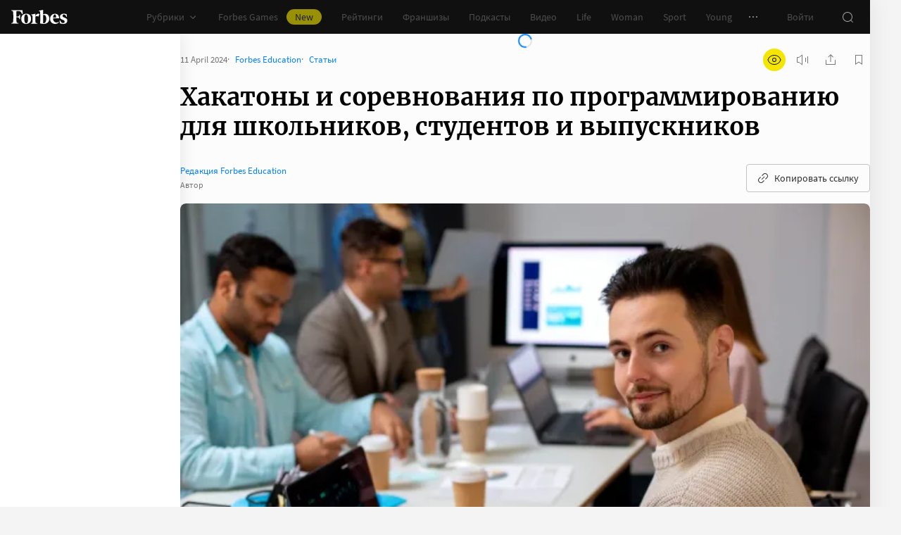

--- FILE ---
content_type: application/javascript; charset=utf-8
request_url: https://cdn.forbes.ru/_nuxt/CSI4SjNC.js
body_size: 13366
content:
const __vite__mapDeps=(i,m=__vite__mapDeps,d=(m.f||(m.f=["./kLQUmaL-.js","./NCDM2jdN.js","./base-ui.CqFaxvIA.css"])))=>i.map(i=>d[i]);
import{u as ue,a as I,c as Se,b as te,d as W,R as qe,e as Le,Q as Ge,ak as he,l as le,v as Te,al as Ze,i as se,am as pe,g as Ke,y as Ye,Z as me,an as Je,ao as Xe,ap as ye,S as Qe,A as ie,aq as we,k as Me,ar as Ee,H as xe,p as et,j as tt,ah as st,as as ot,at as nt,_ as it}from"./kLQUmaL-.js";import{q as B,a0 as z,z as S,P as k,Q as o,W as M,a9 as Y,V as g,X as t,a5 as b,aa as J,T as ee,i as lt,f as $,n as oe,x as c,Y as v,_ as O,a2 as Ce,$ as U,a1 as q,ad as G,r as Z,o as ae,C as H,l as ve,Z as Oe,ag as at,ap as rt,a4 as ge,a8 as ct,U as ut,N as dt}from"./NCDM2jdN.js";import pt from"./CH-pQm5Q.js";import{_ as mt,a as ft,b as Ie,c as be}from"./BInR1_GQ.js";import{_ as ht}from"./DlrtLHNO.js";const Be={expert:{theme:"SteelBlue",title:"Эксперт клуба"},resident:{theme:"oxfordBlue",title:"Резидент клуба"},winner:{theme:"winner",title:"Победитель"}},yt=B({name:"A11yButton",inheritAttrs:!0,props:{tooltip:{default:()=>({}),type:Object}},setup(e){const a=ue(),m=z(),d=S(()=>({gap:"22px",padding:"0",position:"left",...e.tooltip}));function p(){if(a.isEnabled){a.isBarVisible=!a.isBarVisible;return}a.isEnabled=!0,a.isBarVisible=!0}return{a11y:a,css:m,tooltipOptions:d,handleClick:p}}}),vt="RBdDh",gt="LLv6g",bt={root:vt,tooltip:gt};function $t(e,a,m,d,p,y){const u=te,n=Se;return o(),k(ee,{name:"fade"},{default:M(()=>[Y(g("div",{class:t(e.css.root)},[b(n,{options:e.tooltipOptions},{tooltip:M(()=>[g("div",{class:t(e.css.tooltip)}," Режим для слабовидящих ",2)]),default:M(()=>[b(u,{"aria-label":"открыть режим для слабовидящих","is-active":"",name:`eye${e.a11y.isEnabled?"-a11y":""}`,size:e.a11y.isEnabled?"big":"default",theme:"yellow",onClick:e.handleClick},null,8,["name","size","onClick"])]),_:1},8,["options"])],2),[[J,e.$viewport.isGreaterThan("desktop")&&!e.a11y.isBarVisible]])]),_:1})}const _t={$style:bt},je=I(yt,[["render",$t],["__cssModules",_t]]),tl=Object.freeze(Object.defineProperty({__proto__:null,default:je},Symbol.toStringTag,{value:"Module"})),He="sber-speech",Pe="speechId",wt={gap:"18px",position:"bottom"};function Ae(){const e=document.cookie.match(new RegExp(`(?:^|; )${Pe.replace(/([.$?*|{}()[\]\\/+^])/g,"\\$1")}=([^;]*)`));return e?decodeURIComponent(e[1]):void 0}function At(){const a=`${(Math.random()*1e8).toFixed(0)}`;return document.cookie=`${encodeURIComponent(Pe)}=${encodeURIComponent(a)}; Path=/; Max-Age=604800;`,a}function kt(e=He){const a=localStorage.getItem(e);return a&&JSON.parse(a)}function St(e=He){localStorage.setItem(e,JSON.stringify((Math.random()*1e8).toFixed(0)))}function Lt(){return kt()?!0:(St(),!1)}const Tt=B({name:"SpeechButton",inheritAttrs:!0,props:{theme:{default:"light",type:String,validator:e=>["a11y","light","dark","transparent","blue"].includes(e)},tooltip:{default:!1,type:[Boolean,Object]},isTooltipBanner:{default:!1,type:Boolean}},setup(e){const a=ue(),m=W(),d=m.$viewport,p=m.$yandexMetrika,y=z(),u=lt("article"),n=S(()=>qe(u?.url_alias||"")),i=$(n.value.isPlaying),f=$(!0),s=$(n.value.audioSpeechTask.isRunning),r=$(!1);n.value.on("update",R=>{i.value=!R.paused}),n.value.onStatus("updateStatus",(R,N)=>{s.value=N});const l="Материалы читает — синтез речи от Сбера",h=S(()=>d.isLessThan("tablet")?"top":"right"),A=S(()=>({...wt,size:a.isEnabled?"small-plus":"small",width:r.value?"233px":"auto",whiteSpace:r.value?"normal":"nowrap",padding:r.value?"12px 16px 16px":"8px 16px",gap:"16px",isVisibleTooltip:!r.value,...typeof e.tooltip=="object"&&e.tooltip}));function T(){At(),r.value=!1}async function L(){Ae()||T(),n.value.audioInit&&n.value.playPause();const R=new CustomEvent("playPause",{detail:u});window.dispatchEvent(R),r.value=!1,Lt()||p.reachGoal("start")}function C(){p.reachGoal("click_logo")}return oe(()=>{r.value=!Ae()}),{a11y:a,css:y,currentText:l,currentTooltip:A,currentPosition:h,isActive:i,isAudioInit:f,isShowBanner:r,isLoading:s,handleClick:L,handleLogo:C,createCookie:T}}}),Mt="rxH4j",Et="_4j0Ca",Ct="cvEl-",Ot="l6Uaf",It="pwikx",Bt="fVh36",jt="Wjg8q",Ht="DnvB1",Pt="SBgUb",zt="Yh2oB",Rt="iCoxq",Vt={root:Mt,speech:Et,active:Ct,isActive:Ot,tooltip:It,speechTooltip:Bt,speechButton:jt,top:Ht,closeButton:Pt,corner:zt,right:Rt};function Ft(e,a,m,d,p,y){const u=te,n=mt,i=Se,f=Le;return o(),c("div",{class:t({[e.css.root]:!0,[e.css.isActive]:e.isActive})},[e.$viewport.isLessThan("tablet")?(o(),k(u,{key:e.isActive,class:t({[e.css.speech]:!0,[e.css.active]:e.isShowBanner}),"is-active":e.isActive,name:e.isActive?"volume-fill":"volume-full",theme:e.theme,title:e.currentText,onClick:e.handleClick},null,8,["class","is-active","name","theme","title","onClick"])):e.tooltip?(o(),k(i,{key:1,options:e.currentTooltip},{tooltip:M(()=>[e.isAudioInit?(o(),c(O,{key:0},[Ce(U(e.isActive?"Остановить":"Запустить")+" прослушивание ",1)],64)):v("",!0),v("",!0)]),default:M(()=>[(o(),k(u,{key:e.isActive,"aria-label":`${e.isActive?"остановить":"запустить"} прослушивание плеера`,class:t({[e.css.speech]:!0,[e.css.active]:e.isShowBanner}),"is-active":e.isActive,name:e.isActive?"volume-fill":"volume-full",size:e.a11y.isEnabled?"big":"default",theme:e.theme,onClick:e.handleClick},null,8,["aria-label","class","is-active","name","size","theme","onClick"]))]),_:1},8,["options"])):v("",!0),Y(g("div",{class:t([e.css.speechTooltip,e.css.top])},[b(u,{"aria-label":"закрыть уведомление попробовать сберспич",class:t(e.css.buttonClose),name:"close-3",theme:"dark",title:"закрыть уведомление попробовать сберспич",onClick:e.createCookie},null,8,["class","onClick"]),a[3]||(a[3]=g("span",null,"Теперь Forbes можно слушать",-1)),b(n),g("button",{class:t(e.css.speechButton),onClick:a[2]||(a[2]=(...s)=>e.handleClick&&e.handleClick(...s))}," Попробовать ",2),g("div",{class:t(e.css.corner)},[b(f,{name:"corner-right"})],2)],2),[[J,e.isShowBanner&&e.isTooltipBanner]])],2)}const Dt={$style:Vt},ze=I(Tt,[["render",Ft],["__cssModules",Dt]]),sl=Object.freeze(Object.defineProperty({__proto__:null,default:ze},Symbol.toStringTag,{value:"Module"})),fe={"v-if":!0},Ut=B({name:"ArticleActions",props:{actions:{default:()=>["copy","share","bookmark"],type:[String,Object,Array]},size:{default:"thin",type:String,validator(e){return["small","thin","wide"].includes(e)}},theme:{default:"light",type:String,validator(e){return["a11y","light","dark"].includes(e)}},withShadow:{default:!0,type:Boolean}},emits:["close"],setup(e,{emit:a}){const m=z(),d=["a11y","speech","bookmark","close","copy","share"],p=S(()=>i(e.actions)?[y(e.actions)]:f(e.actions)?[u(e.actions)]:e.actions.map(r=>(i(r)||f(r)||console.error(r,"is invalid action type. Action type must be a string or object"),f(r)?u(r):y(r))));function y(r){return n(r),{type:r,attrs:fe}}function u(r){let[l]=Object.entries(r);l||(l=["",fe],console.error("Object must not be empty"));const[h,A]=l;return f(A)||console.error("Action attrs must be an object"),h&&n(h),{type:h,attrs:{...fe,...A}}}function n(r){if(!d.includes(r)){const l=`"${d.join('", "')}"`;console.error(r,`is not valid action type.
Action type must be one of the following:`,l)}}function i(r){return typeof r=="string"}function f(r){return typeof r=="object"&&r instanceof Object&&!Array.isArray(r)}function s(r){a("close",r)}return{close:s,css:m,currentActions:p}}}),Nt="LIay6",Wt="fLsN-",qt="_1dVhJ",Gt="B9eD7",Zt="vzEn2",Kt="ckrHf",Yt="XRjiL",Jt="r2Y7k",Xt="_5VOt6",Qt={articleActions:Nt,small:Wt,thin:qt,wide:Gt,light:Zt,a11y:Kt,withShadow:Yt,dark:Jt,close:Xt};function xt(e,a,m,d,p,y){const u=je,n=ze,i=Ge,f=Ie,s=ft,r=te;return o(),c("div",{class:t({[e.css.articleActions]:!0,[e.css[e.size]]:!0,[e.css[e.theme]]:!0,[e.css.withShadow]:e.withShadow})},[(o(!0),c(O,null,q(e.currentActions,l=>(o(),c(O,null,[l.type==="a11y"&&l.attrs["v-if"]?(o(),k(u,G({key:l.type},{ref_for:!0},l.attrs),null,16)):v("",!0),l.type==="speech"&&l.attrs["v-if"]?(o(),k(n,G({key:l.type,theme:e.theme},{ref_for:!0},l.attrs),null,16,["theme"])):v("",!0),l.type==="bookmark"&&l.attrs["v-if"]?(o(),k(i,G({key:l.type,theme:e.theme},{ref_for:!0},l.attrs),null,16,["theme"])):v("",!0),l.type==="copy"&&l.attrs["v-if"]?(o(),k(f,G({key:l.type,theme:e.theme},{ref_for:!0},l.attrs),null,16,["theme"])):v("",!0),l.type==="share"&&l.attrs["v-if"]?(o(),c("div",{key:l.type},[b(s,G({theme:e.theme},{ref_for:!0},l.attrs),null,16,["theme"])])):v("",!0),l.type==="close"&&l.attrs["v-if"]?(o(),c("div",G({key:l.type,class:e.css.close},{ref_for:!0},l.attrs),[b(r,{name:"close",theme:e.theme,title:"Закрыть",onClick:e.close},null,8,["theme","onClick"])],16)):v("",!0)],64))),256))],2)}const es={$style:Qt},Re=I(Ut,[["render",xt],["__cssModules",es]]),ol=Object.freeze(Object.defineProperty({__proto__:null,default:Re},Symbol.toStringTag,{value:"Module"})),ts=B({name:"ArticleHeaderEntries",props:{article:{default:()=>({}),type:Object}},setup(e){const a=z(),m=he.call(W(),e.article,{shouldGetTags:!1}),d=m.rubrics.slice(0,2);return{articleInfo:m,css:a,rubrics:d}}}),ss="O-qww",os="XdLM1",ns="PKd2I",is={root:ss,entries:os,entry:ns},ls=["datetime"],as=["content"],rs={itemprop:"name"},cs=["content"];function us(e,a,m,d,p,y){const u=le;return o(),c("div",{class:t(e.css.root)},[e.article.type!=="page"&&e.articleInfo.publishedAt?(o(),c("time",{key:0,datetime:e.articleInfo.utcPublishedAt,itemprop:"datePublished"},U(e.articleInfo.publishedAt),9,ls)):v("",!0),g("meta",{content:e.articleInfo.utcModifiedAt,itemprop:"dateModified"},null,8,as),e.rubrics.length?(o(),c("ul",{key:1,class:t(e.css.entries),itemscope:"",itemtype:"https://schema.org/BreadcrumbList"},[(o(!0),c(O,null,q(e.rubrics,(n,i)=>(o(),c("li",{key:i,class:t(e.css.entry),itemprop:"itemListElement",itemscope:"",itemtype:"https://schema.org/ListItem"},[b(u,{itemprop:"item",to:n.to},{default:M(()=>[g("span",rs,U(n.title),1)]),_:2},1032,["to"]),g("meta",{content:i+1,itemprop:"position"},null,8,cs)],2))),128))],2)):v("",!0)],2)}const ds={$style:is},Ve=I(ts,[["render",us],["__cssModules",ds]]),nl=Object.freeze(Object.defineProperty({__proto__:null,default:Ve},Symbol.toStringTag,{value:"Module"})),ps=B({name:"ArticleHeaderAuthorsList",props:{items:{required:!0,type:Array},type:{default:"default",type:String,validator(e){return["default","tooltip"].includes(e)}}},setup(){return{css:z(),LABELS_CARD:Be}}}),ms="D5BG3",fs="_1cEz2",hs="McYCY",ys="WwdR0",vs="mMPKK",gs={articleHeaderAuthorsList:ms,author:fs,authorLink:hs,authorJob:ys,tooltip:vs},bs={itemprop:"name"},$s=["content"];function _s(e,a,m,d,p,y){const u=le;return o(),c("ul",{class:t({[e.css.articleHeaderAuthorsList]:!0,[e.css[e.type]]:!0})},[(o(!0),c(O,null,q(e.items,(n,i)=>(o(),c("li",{key:i,class:t(e.css.author),itemprop:"author",itemscope:"",itemtype:"https://schema.org/Person"},[b(u,{class:t(e.css.authorLink),itemprop:"url",to:`/${n.url_alias}`},{default:M(()=>[g("span",bs,U(n.title),1),n.subtitle?(o(),c("span",{key:0,class:t(e.css.authorJob),itemprop:"jobTitle"},U(n.club_face_type&&(e.LABELS_CARD[n.club_face_type]||{}).title||n.subtitle),3)):v("",!0),a[0]||(a[0]=g("meta",{content:"Forbes",itemprop:"affiliation"},null,-1)),n.photo&&n.photo.uri?(o(),c("meta",{key:1,content:n.photo.uri,itemprop:"image"},null,8,$s)):v("",!0)]),_:2},1032,["class","to"])],2))),128))],2)}const ws={$style:gs},Fe=I(ps,[["render",_s],["__cssModules",ws]]),il=Object.freeze(Object.defineProperty({__proto__:null,default:Fe},Symbol.toStringTag,{value:"Module"})),As=B({name:"ArticleHeaderAuthors",props:{article:{default:()=>({}),type:Object}},setup(e){const a=W(),m=$([]),d=z(),p=$(),y=$(),u=$(),n=$(),i=a.$viewport,f=Z({isActive:!1,isVisible:S(()=>m.value.length),items:S(()=>m.value.map(l=>e.article.authors[l]))});function s(l){u.value?.contains(l.target)||(f.isActive=!1)}function r(l){l.code==="Escape"&&(f.isActive=!1)}return ae(()=>{y.value?.disconnect(),window.removeEventListener("click",s),window.removeEventListener("keyup",r)}),oe(async()=>{if(e.article.authors.length<2||!n.value||!p.value)return;await new Promise(T=>setTimeout(T));const l=p.value.firstChild;if(!l)return;const h=Array.from(l.children||[]),A=h.map(T=>T.offsetWidth+T.offsetLeft);y.value=new ResizeObserver(()=>{if(i.isLessThan("tablet")){if(!m.value.length)return;for(const C of h)C.removeAttribute("style");m.value=[];return}const T=Math.floor(n.value?.offsetWidth||0);let L=h.length;for(;L--;){const C=h[L],R=A[L];if(T-32<R){if(C.setAttribute("style","display: none"),m.value.includes(L))continue;m.value.unshift(L)}else{C.removeAttribute("style");const N=m.value.findIndex(E=>E===L);if(N===-1)continue;m.value.splice(N,1)}}}),y.value.observe(n.value),window.addEventListener("click",s),window.addEventListener("keyup",r)}),{authorsHidden:m,css:d,listElement:p,moreElement:u,rootElement:n,tooltip:f}}}),ks="_3r1fJ",Ss="oVCF0",Ls="dZfZM",Ts="zxLTk",Ms={articleHeaderAuthors:ks,container:Ss,more:Ls,tooltip:Ts};function Es(e,a,m,d,p,y){const u=Fe,n=te;return o(),c("div",{ref:"rootElement",class:t(e.css.articleHeaderAuthors)},[g("div",{ref:"listElement",class:t(e.css.container)},[b(u,{items:e.article.authors},null,8,["items"])],2),e.$viewport.isGreaterThan("mobileWide")?Y((o(),c("div",{key:0,ref:"moreElement",class:t(e.css.more)},[b(n,{"is-active":e.tooltip.isActive,name:"dots-column",theme:"light",title:"Показать еще",onClick:a[0]||(a[0]=i=>e.tooltip.isActive=!e.tooltip.isActive)},null,8,["is-active"]),b(ee,{name:"fade"},{default:M(()=>[Y(g("div",{class:t(e.css.tooltip)},[b(u,{items:e.tooltip.items,type:"tooltip"},null,8,["items"])],2),[[J,e.tooltip.isActive]])]),_:1})],2)),[[J,e.tooltip.isVisible]]):v("",!0)],2)}const Cs={$style:Ms},De=I(As,[["render",Es],["__cssModules",Cs]]),ll=Object.freeze(Object.defineProperty({__proto__:null,default:De},Symbol.toStringTag,{value:"Module"})),Os={CDN_URL:"https://cdn.forbes.ru",HOST_URL:"https://www.forbes.ru"},Is=["innerHTML"],Bs=B({__name:"ArticleHeader",props:{article:{default:()=>({}),type:Object},schemaDisabled:{default:!1,type:Boolean}},setup(e){const a=e,m=ue(),d=Te(),p=Os,y=Z({actions:S(()=>{const i=d.isLessThan("tablet")?"end":"center",{id:f,changed:s,erid:r,url_alias:l}=a.article;let h=`${p.HOST_URL}/${l}`;return h=r?`${h}?erid=${r}`:h,["a11y",{speech:{tooltip:!0,isTooltipBanner:!0}},{share:{tooltipJustify:i,"v-if":!m.modes.text.isEnabled,url:h,vkImage:Ze({article:{id:f,changed:s},env:p,isVk:!0}),withCopyLink:d.isLessThan("tablet")}},{bookmark:{article:a.article.url_alias,tooltip:!0}}]}),theme:S(()=>m.isEnabled?"a11y":"light"),withShadow:!1}),u=S(()=>{const{subscriptions:i=[]}=a.article||{};if(!i?.length)return null;const{tariff:f={}}=i.find(s=>s.tariff)||{};return f?.profitable}),n=S(()=>{if(!a.article.date)return{};const i=new Date(a.article.date*1e3);return Number.isNaN(i.getTime())?{}:{day:i.toLocaleDateString("ru-RU",{day:"numeric"}),month:i.toLocaleDateString("ru-RU",{month:"long"}),weekday:i.toLocaleDateString("ru-RU",{weekday:"long"})}});return(i,f)=>{const s=Ve,r=pt,l=Re,h=se,A=De,T=Ie;return o(),c("div",{class:t({[i.$style.root]:!0,[i.$style.isBrandvoice]:e.article.isBrandvoice,[i.$style.isPressRelease]:e.article.isPressRelease,[i.$style.isRating]:e.article.rating,[i.$style.isFranchise]:e.article.isFranchise})},[g("div",{class:t(i.$style.top)},[g("div",{class:t(i.$style.topLeft)},[b(s,{article:e.article,class:t(i.$style.entries)},null,8,["article","class"]),H(u)?(o(),k(r,{key:0,profitable:H(u)},null,8,["profitable"])):v("",!0)],2),b(l,G({class:i.$style.actions},H(y)),null,16,["class"])],2),g("div",{class:t(i.$style.middle)},[e.article.tax&&e.article.tax.fields&&e.article.tax.fields.field_logo?(o(),k(h,{key:0,alt:e.article.tax.name,class:t(i.$style.logo),image:e.article.tax.fields.field_logo.value,"is-blurhash-enabled":!1},null,8,["alt","class","image"])):i.$viewport.isLessThan("desktopWide")&&e.article.isFranchise?(o(),k(h,{key:1,alt:"логотип компании",class:t(i.$style.franchiseLogo),"crop-method":"contain",image:e.article.logo,"is-blurhash-enabled":!1},null,8,["class","image"])):v("",!0),e.article.isEvent?(o(),c("div",{key:2,class:t(i.$style.date)},[g("span",{class:t(i.$style.day)},U(H(n).day),3),g("span",{class:t(i.$style.month)},U(H(n).month),3),g("span",{class:t(i.$style.weekday)},U(H(n).weekday),3)],2)):v("",!0),g("h1",G({class:i.$style.title},e.schemaDisabled?"":{itemprop:"headline"},{innerHTML:(e.article.isFranchise?"Франшиза ":"")+e.article.title||""}),null,16,Is)],2),e.article.isFranchise||e.article.isEvent?v("",!0):(o(),c("div",{key:0,class:t(i.$style.bottom)},[e.article.isPressRelease?v("",!0):(o(),c(O,{key:0},[e.article.authors.length?(o(),k(A,{key:0,article:e.article},null,8,["article"])):v("",!0)],64)),e.article.rating?v("",!0):(o(),c("div",{key:1,class:t(i.$style.copy)},[b(T,{theme:H(y).theme},null,8,["theme"])],2))],2))],2)}}}),js="_9LU0a",Hs="yzAGp",Ps="WMrxr",zs="n8odT",Rs="_2ANCk",Vs="S-3y7",Fs="wS1hD",Ds="_8QlRg",Us="U4HIU",Ns="xS-20",Ws="AKcwN",qs="zsDFB",Gs="uo7-q",Zs="FSd-y",Ks="_6hAmn",Ys="Rk6fa",Js="a8lwY",Xs="C6joJ",Qs="vyL9H",xs="HJZu2",eo={root:js,top:Hs,topLeft:Ps,entries:zs,actions:Rs,middle:Vs,logo:Fs,franchiseLogo:Ds,isFranchise:Us,title:Ns,isBrandvoice:Ws,isRating:qs,bottom:Gs,isPressRelease:Zs,pressRelease:Ks,copy:Ys,date:Js,day:Xs,month:Qs,weekday:xs},to={$style:eo},so=I(Bs,[["__cssModules",to]]),al=Object.freeze(Object.defineProperty({__proto__:null,default:so},Symbol.toStringTag,{value:"Module"})),ke=["DOMMouseScroll","mousewheel","wheel"],oo=B({name:"Zoomable",setup(){const e=z(),a=W(),m=$(),d=$(!1),p=Z({scale:1,x:0,y:0}),y=S(()=>({transform:`translate(${p.x}px, ${p.y}px) scale(${p.scale})`}));function u(){d.value&&(d.value=!1)}function n(){d.value&&(d.value=!1)}function i({key:s}){d.value&&(s==="ArrowUp"||s==="ArrowDown")&&(d.value=!1)}function f(){if(a.$viewport.isLessThan("tablet")){d.value=!1;return}d.value=!d.value}return ae(()=>{for(const s of ke)window.removeEventListener(s,n);window.removeEventListener("touchmove",n),window.removeEventListener("resize",u),window.removeEventListener("keydown",i)}),oe(()=>{for(const s of ke)window.addEventListener(s,n,{passive:!1});window.addEventListener("keydown",i),window.addEventListener("touchmove",n,{passive:!1}),window.addEventListener("resize",u),ve(d,s=>{if(a.$viewport.isLessThan("tablet")||!s){p.scale=1,p.x=0,p.y=0;return}if(!m.value)return;const r=window.innerHeight-120,l=window.innerWidth-120,h=m.value.getBoundingClientRect(),A=Math.min(l/h.width,r/h.height);p.x=window.innerWidth/2-h.width*A/2,p.x-=h.left*p.scale,p.y=window.innerHeight/2-h.height*A/2,p.y-=h.top*p.scale,p.scale=A})}),{css:e,contentEl:m,currentStyles:y,isFloating:d,onClick:f}}}),no="_3GtiE",io="cvZAD",lo="_10hFu",ao="i0Q-K",ro={zoomable:no,content:io,blackout:lo,isFloating:ao};function co(e,a,m,d,p,y){return o(),c("div",{class:t({[e.css.zoomable]:!0,[e.css.isFloating]:e.isFloating}),onClick:a[0]||(a[0]=(...u)=>e.onClick&&e.onClick(...u))},[g("div",{ref:"contentEl",class:t(e.css.content),style:ge(e.currentStyles)},[Oe(e.$slots,"default",at(rt({isFloating:e.isFloating})))],6),b(ee,{name:"fade"},{default:M(()=>[Y(g("div",{class:t(e.css.blackout)},null,2),[[J,e.isFloating]])]),_:1})],2)}const uo={$style:ro},$e=I(oo,[["render",co],["__cssModules",uo]]),rl=Object.freeze(Object.defineProperty({__proto__:null,default:$e},Symbol.toStringTag,{value:"Module"})),po={desktop:652,desktopMedium:608,desktopWide:908,mobile:pe.mobile,mobileMedium:pe.mobileMedium,mobileWide:pe.mobileWide,tablet:652},mo=["innerHTML"],fo=B({__name:"ArticleHeaderImage",props:{article:{default:()=>({}),type:Object},articleIndex:{default:0,type:Number},schemaDisabled:{default:!1,type:Boolean}},setup(e){const a=e,m=Te(),{alt:d,metadata:p,title:y}=(a.article||{}).photo||{},{height:u=1,width:n=1}=p||{},i=u/n,f=d||y,s=S(()=>{if(a.articleIndex>0)return{};let l=po[m.breakpoint.value]||0,h=Math.round(l*i);return h=Math.min(u,h),l=Math.min(n,l),{height:h,width:l}}),r=S(()=>{if(a.articleIndex>0)return{};const{height:l,width:h}=s.value;return!l||!h?{}:{height:l,width:h}});return(l,h)=>{const A=se,T=$e;return o(),c("figure",G({class:{[l.$style.root]:!0,[l.$style.isFirstArticle]:e.articleIndex===0}},e.schemaDisabled?"":{itemprop:"image",itemscope:"",itemtype:"https://schema.org/ImageObject"}),[b(T,null,{default:M(({isFloating:L})=>[g("div",{class:t(l.$style.frame)},[(o(),k(A,{key:JSON.stringify(H(r)),alt:H(f)||e.article.title,class:t(l.$style.image),"fetch-priority":"high",height:H(s).height,image:e.article.photo,"is-lazy":!1,preload:H(r),schema:e.schemaDisabled?void 0:{itemprop:"url contentUrl"},"should-crop":!L,width:H(s).width},null,8,["alt","class","height","image","preload","schema","should-crop","width"]))],2)]),_:1}),H(f)?(o(),c("figcaption",{key:0,class:t(l.$style.description),itemprop:"description",innerHTML:H(f)},null,10,mo)):v("",!0)],16)}}}),ho="aK-Mq",yo="iLvei",vo="CLh-9",go="LS6As",bo="ee--c",$o={root:ho,frame:yo,isFirstArticle:vo,image:go,description:bo},_o={$style:$o},wo=I(fo,[["__cssModules",_o]]),cl=Object.freeze(Object.defineProperty({__proto__:null,default:wo},Symbol.toStringTag,{value:"Module"})),Ao={3:"300x250_2",7:"300x250_3",11:"300x250_4",15:"300x250_5",19:"300x250_6"},ko={HOST_URL:"https://www.forbes.ru"},So=B({name:"ArticleGallery",props:{gallery:{required:!0,type:Object},withCaption:{default:!0,type:Boolean}},setup(e){const a=W(),m=z(),d=Ke(),p=Ye(),y=ko,u=a.$viewport;if(u.isLessThan("tablet")){const _=Ao,w=Object.keys(_),j=Number(w[w.length-1]),x=Number(w[1])-Number(w[0]),V=e.gallery.gallery.map((D,X,de)=>X===de.length-1?D:X in _?(D.config=me[_[X]],D.isVisible=!0,D):(X>j&&(X+1)%x===0&&(D.config=me[_[j]],D.isVisible=!0),D));e.gallery.gallery=V}const n=$([]),i=$(0),f=$(""),s=$(""),r=$(""),l=$(),h=$([]),A=$(),T=$(0),L=$(0),C=$(!1),R=S(()=>u.isGreaterThan("desktop"));function N(_){let{author:w=null,source:j=null}=_;return typeof w!="string"&&(w=""),w&&(w=w.split(" / ").join("<span>&middot;</span>")),typeof w!="string"&&(j=""),j&&(j=j.split(" / ").join("<span>&middot;</span>")),[w,j].filter(Boolean).join("<span>&middot;</span>")}function E(_){return e.withCaption&&(_.caption||_.author||_.text)}function P(_){const{height:w=0,width:j=0}=_?.metadata||{};return w>j}function F(_){const w=h.value.findIndex(D=>D.dataset.imageKey===_),j=Math.abs(i.value-w)===1,x=j?"smooth":"auto",{top:V=0}=n.value[w]||{};window.scrollTo({top:V,left:0,behavior:x}),j&&setTimeout(()=>{Math.abs(window.scrollY-V)>10&&(window.scrollTo({top:V,left:0,behavior:x}),i.value=w)},100),window.setTimeout(()=>{i.value=w},500)}function Q(){C.value=!1;const _=`/${e.gallery.url_alias}`,{scrollY:w}=window||{},j=n.value[0]?.top||0,x=n.value[n.value.length-1]?.bottom||0;(w<j||w>x)&&(s.value=_);for(let V=0,D=n.value.length;V<D;V++){const{top:X,bottom:de}=n.value[V];if(w>=X&&w<de){const _e=h.value[V];if(!_e)continue;i.value=V,f.value=_e?.dataset?.imageKey||"",s.value=`${_}?image=${f.value}`;let ce=null;w<L.value?ce=h.value[V+1]:ce=h.value[V-1],r.value=_,ce&&(r.value=`${_}?image=${ce?.dataset?.imageKey}`)}}L.value=w}function K(){C.value||window.requestAnimationFrame(Q),C.value=!0}function ne(_){return _.detail.startsWith(`/${e.gallery.url_alias}`)?window.addEventListener("scroll",K):window.removeEventListener("scroll",K)}function re(){window.requestAnimationFrame(()=>{n.value=(h.value||[]).map(_=>({bottom:we(_)+_.offsetHeight-45,top:we(_)-45})),T.value=56})}function We(_,{state:w}){_.isVisible=!w.isDisabled}return ae(()=>{"image"in d.query&&delete d.query.image,l.value?.disconnect(),window.removeEventListener("scroll",K),window.removeEventListener("switchArticle",ne),window.removeEventListener("completePageHeaderAdfox",re)}),oe(async()=>{A.value&&(Je({target:A.value,router:p}),window.addEventListener("scroll",K),window.addEventListener("switchArticle",ne),re(),window.addEventListener("completePageHeaderAdfox",re),l.value=new ResizeObserver(()=>re()),s.value=`/${e.gallery.url_alias}`,"image"in d.query&&(s.value=`/${e.gallery.url_alias}?image=${d.query.image}`,window.requestAnimationFrame(()=>{F(d.query.image)})),ve(()=>s.value,_=>{const w=y.HOST_URL+r.value,j=y.HOST_URL+_;history.replaceState(history.state,"",_),Xe.call(a,{path:_,referer:w,url:j})}))}),{ADFOX_CODES_DESKTOP:ie,ADFOX_CODES_MOBILE:me,SHOULD_ADFOX_DISABLE:Qe,css:m,currentImageId:f,currentImageIndex:i,currentPath:s,currentReferrer:r,handleAdfoxComplete:We,imagesOffsets:n,imagesRef:h,isImageVertical:P,lastScrollPosition:L,parseLinksInString:ye,rootEl:A,scrollTo:F,setCopyright:N,shouldShowCaption:E,shouldShowThumbs:R,thumbsTop:T}}}),Lo="M9UVd",To="PLkzm",Mo="Yn-VM",Eo="cv-kc",Co="_3B-mg",Oo="_2-T2m",Io="FRA-l",Bo="ViuIT",jo="LqtGq",Ho="ZAgI7",Po="PuO-x",zo="mU-pZ",Ro="Z64IJ",Vo="_9-nS1",Fo="k5TmQ",Do="Z-01U",Uo="USmpL",No="-v-Ta",Wo="_8mrgI",qo="cvsrn",Go="FCZp1",Zo={gallery:Lo,thumbs:To,thumbsInner:Mo,thumb:Eo,isActive:Co,thumbImage:Oo,main:Io,heading:Bo,entries:jo,headingTitle:Ho,headingSubtitle:Po,figure:zo,withCaption:Ro,image:Vo,isVertical:Fo,caption:Do,copyright:Uo,title:No,description:Wo,boxes:qo,ad:Go},Ko=["title","onClick"],Yo=["data-image-key"],Jo=["innerHTML"],Xo=["innerHTML"],Qo=["innerHTML"],xo=["innerHTML"],en=["innerHTML"];function tn(e,a,m,d,p,y){const u=se,n=$e,i=ht,f=Me;return o(),c("div",{ref:"rootEl",class:t(e.css.gallery),"data-grayscale":"false"},[e.shouldShowThumbs?(o(),c("div",{key:0,class:t(e.css.thumbs)},[g("div",{class:t(e.css.thumbsInner),style:ge({maxHeight:`calc(100vh - ${e.thumbsTop}px - 16px`})},[(o(!0),c(O,null,q(e.gallery.gallery,(s,r)=>(o(),c("button",{key:s.id||r,class:t({[e.css.thumb]:!0,[e.css.isActive]:e.currentImageIndex===r}),title:s.caption,type:"button",onClick:l=>e.scrollTo(s.id.toString())},[b(u,{alt:(r+1).toString(),class:t(e.css.thumbImage),image:s},null,8,["alt","class","image"])],10,Ko))),128))],6)],2)):v("",!0),g("div",{class:t(e.css.main)},[g("div",{class:t(e.css.images)},[(o(!0),c(O,null,q(e.gallery.gallery,(s,r)=>(o(),c("figure",{key:s.id||r,ref_for:!0,ref:"imagesRef",class:t({[e.css.figure]:!0,[e.css.withCaption]:e.shouldShowCaption(s)}),"data-image-key":s.id},[b(n,null,{default:M(({isFloating:l})=>[b(u,{alt:s.alt||s.caption,"blur-full":"",class:t({[e.css.image]:!0,[e.css.isVertical]:e.isImageVertical(s)}),"custom-ratio":e.isImageVertical(s)?2/3*100:0,image:s,"is-vertical":e.isImageVertical(s),"should-crop":!l},null,8,["alt","class","custom-ratio","image","is-vertical","should-crop"])]),_:2},1024),e.shouldShowCaption(s)?(o(),c("figcaption",{key:0,class:t(e.css.caption)},[s.author||s.source?(o(),c("em",{key:0,class:t(e.css.copyright),innerHTML:e.setCopyright(s)},null,10,Jo)):v("",!0),"title"in s?(o(),c(O,{key:1},[s.title?(o(),c("h2",{key:0,class:t(e.css.title),innerHTML:s.title},null,10,Xo)):v("",!0),s.caption?(o(),c(O,{key:1},[Array.isArray(s.caption)?(o(),k(i,{key:0,article:{body:s.caption},class:t(e.css.boxes),"should-disable-ad":""},null,8,["article","class"])):(o(),c("div",{key:1,class:t(e.css.description),innerHTML:("parseLinksInString"in e?e.parseLinksInString:H(ye))(s.caption)},null,10,Qo))],64)):v("",!0)],64)):(o(),c(O,{key:2},[s.caption?(o(),c("h2",{key:0,class:t(e.css.title),innerHTML:s.caption},null,10,xo)):v("",!0),s.text?(o(),c(O,{key:1},[Array.isArray(s.text)?(o(),k(i,{key:0,article:{body:s.text},class:t(e.css.boxes),"should-disable-ad":""},null,8,["article","class"])):(o(),c("div",{key:1,class:t(e.css.description),innerHTML:("parseLinksInString"in e?e.parseLinksInString:H(ye))(s.text)},null,10,en))],64)):v("",!0)],64))],2)):v("",!0),!e.SHOULD_ADFOX_DISABLE&&e.$viewport.isLessThan("tablet")&&s.config&&s.isVisible?(o(),c("div",{key:1,class:t(e.css.ad)},[b(f,{config:s.config,onComplete:l=>e.handleAdfoxComplete(s,l)},null,8,["config","onComplete"])],2)):v("",!0)],10,Yo))),128))],2),(o(),k(f,{key:e.currentPath,config:e.ADFOX_CODES_DESKTOP.pixel},null,8,["config"]))],2)],2)}const sn={$style:Zo},on=I(So,[["render",tn],["__cssModules",sn]]),ul=Object.freeze(Object.defineProperty({__proto__:null,default:on},Symbol.toStringTag,{value:"Module"})),nn=B({name:"ArticleVideo",props:{youtubeId:{required:!0,type:String}},setup(){return{css:z()}}}),ln="C-MB9",an={articleVideo:ln},rn=["id","src"];function cn(e,a,m,d,p,y){return o(),c("div",{class:t(e.css.articleVideo)},[g("iframe",{id:`frame${e.youtubeId}`,allowfullscreen:"","data-gtm-yt-inspected-132859_221":"true",height:"315",src:`//www.youtube.com/embed/${e.youtubeId}?enablejsapi=1&origin=https%3A%2F%2Fwww.forbes.ru`,title:"YouTube video player",width:"560"},null,8,rn)],2)}const un={$style:an},dn=I(nn,[["render",cn],["__cssModules",un]]),dl=Object.freeze(Object.defineProperty({__proto__:null,default:dn},Symbol.toStringTag,{value:"Module"})),pn=["tegi/seo-content","tegi/disklejmerbankrotstvo"],mn=B({name:"ArticleTags",props:{article:{required:!0,type:Object}},setup(){const e=z();return{HIDDEN_TAGS:pn,css:e}}}),fn="OtbZB",hn="_1aSHO",yn="GY-yK",vn={articleTags:fn,container:hn,tag:yn},gn={itemprop:"name"};function bn(e,a,m,d,p,y){const u=le;return e.article.tags.length?(o(),c("div",{key:0,class:t(e.css.articleTags)},[g("div",{class:t(e.css.container)},[(o(!0),c(O,null,q(e.article.tags,(n,i)=>(o(),k(u,{key:e.article.id+n.id+i,class:t(e.css.tag),itemprop:"about",itemscope:"",itemtype:"https://schema.org/Thing",style:ge(e.HIDDEN_TAGS.includes(n.url)&&"display: none"),to:`/${n.url}`},{default:M(()=>[a[0]||(a[0]=Ce(" #",-1)),g("span",gn,U(n.name),1)]),_:2},1032,["class","style","to"]))),128))],2)],2)):v("",!0)}const $n={$style:vn},_n=I(mn,[["render",bn],["__cssModules",$n]]),pl=Object.freeze(Object.defineProperty({__proto__:null,default:_n},Symbol.toStringTag,{value:"Module"})),wn=B({name:"ArticleSlidePartner",props:{item:{required:!0,type:Object}},setup(){return{css:z(),entries:["Спецпроект"]}}}),An="UUn1q",kn="-TfiM",Sn="uCzUe",Ln="rPv3q",Tn="G4srX",Mn="JtVaw",En={root:An,text:kn,entries:Sn,title:Ln,image:Tn,readMore:Mn},Cn=["innerHTML"];function On(e,a,m,d,p,y){const u=Ee,n=le,i=se,f=be;return o(),c("div",{class:t(e.css.root)},[g("div",{class:t(e.css.text)},[b(u,{article:e.item.url_alias,"bookmark-theme":"light",class:t(e.css.entries),entries:e.entries,theme:"light"},null,8,["article","class","entries"]),b(n,{class:t(e.css.title),to:`/${e.item.url_alias}`},{default:M(()=>[g("span",{innerHTML:e.item.title},null,8,Cn)]),_:1},8,["class","to"])],2),e.$viewport.isGreaterThan("desktopMedium")?(o(),k(i,{key:0,alt:e.item.title,class:t(e.css.image),image:e.item.photo},null,8,["alt","class","image"])):v("",!0),e.$viewport.isLessThan("tablet")?(o(),c("div",{key:1,class:t(e.css.readMore)},[b(f)],2)):v("",!0)],2)}const In={$style:En},Bn=I(wn,[["render",On],["__cssModules",In]]),ml=Object.freeze(Object.defineProperty({__proto__:null,default:Bn},Symbol.toStringTag,{value:"Module"})),jn=B({name:"ArticleSlideAdfox",props:{config:{required:!0,type:Object}},emits:["complete"],setup(e,{emit:a}){const m=z(),d=W(),p=$(),y=$(),u=S(()=>!xe(d.$device.userAgent));function n({error:i={},state:f}){if(a("complete",{error:i,state:f}),i?.message||f.isCompleted&&!f.isRendered||!p.value)return;const s=p.value.querySelector('[id^="adfox"]');s&&(y.value=et(s))}return{css:m,onComplete:n,rootEl:p,adfoxArticle:y,shouldRenderAds:u}}}),Hn="oM24-",Pn="qVB6I",zn="_3mKLD",Rn="Ntygh",Vn="T-xgj",Fn="P-eOW",Dn="_0HiNB",Un="Hc9aM",Nn="_497Ab",Wn="jWK1V",qn="LX3rz",Gn="Hwkct",Zn="TyU8z",Kn={root:Hn,adfox:Pn,slide:zn,link:Rn,text:Vn,entries:Fn,title:Dn,image:Un,picture:Nn,footer:Wn,readMore:qn,advertiser:Gn,loader:Zn},Yn=["href"];function Jn(e,a,m,d,p,y){const u=Ee,n=tt,i=be,f=se,s=Me,r=st;return o(),c("div",{ref:"rootEl",class:t(e.css.root)},[e.shouldRenderAds?(o(),k(s,{key:0,class:t(e.css.adfox),config:e.config,onComplete:e.onComplete},{default:M(()=>[v("",!0),b(ee,{name:"fade"},{default:M(()=>[e.adfoxArticle?(o(),c("div",{key:0,class:t(e.css.slide)},[g("div",{class:t(e.css.text)},[g("a",{class:t(e.css.link),href:e.adfoxArticle.path,rel:"noopener nofollow",target:"_blank"},[b(u,{class:t(e.css.entries),entries:e.adfoxArticle.rubrics,"with-bookmark":!1},null,8,["class","entries"]),g("div",{class:t(e.css.title)},[g("span",null,U(e.adfoxArticle.title),1)],2)],10,Yn),g("div",{class:t(e.css.footer)},[b(n,{article:e.adfoxArticle,class:t(e.css.advertiser)},null,8,["article","class"]),e.$viewport.isLessThan("tablet")?(o(),c("div",{key:0,class:t(e.css.readMore)},[b(i)],2)):v("",!0)],2)],2),e.$viewport.isGreaterThan("desktopMedium")?(o(),c("div",{key:0,class:t(e.css.image)},[b(f,{alt:e.adfoxArticle.title,class:t(e.css.picture),image:e.adfoxArticle.photo,"is-blurhash-enabled":!1,"should-crop":!1,"should-use-webp":!1},null,8,["alt","class","image"])],2)):v("",!0)],2)):v("",!0)]),_:1})]),_:1},8,["class","config","onComplete"])):v("",!0),b(ee,{name:"fade"},{default:M(()=>[e.adfoxArticle?v("",!0):(o(),k(r,{key:0,class:t(e.css.loader)},null,8,["class"]))]),_:1})],2)}const Xn={$style:Kn},Ue=I(jn,[["render",Jn],["__cssModules",Xn]]),fl=Object.freeze(Object.defineProperty({__proto__:null,default:Ue},Symbol.toStringTag,{value:"Module"})),Qn=B({name:"ArticleSlider",props:{items:{default:()=>[],type:Array}},setup(e){const a=ue(),m=z(),p=W().$viewport,y=$(0),u=$(),n={article_slider_1:Z({config:ie.article_slider_1,isVisible:!0}),article_slider_2:Z({config:ie.article_slider_2,isVisible:!0}),article_slider_3:Z({config:ie.article_slider_3,isVisible:!0}),article_slider_4:Z({config:ie.article_slider_4,isVisible:!0})},i=S(()=>e.items.length||Object.values(n).some(E=>E.isVisible)),f=$(),s=$(),r=$(!0),l=Z({current:-1,width:0}),h=S(()=>l.current>0),A=S(()=>l.current<l.width-32);function T(){l.current=s.value?.scrollLeft||0}function L(E,{error:P={},state:F}){(P?.message||F.isCompleted&&!F.isRendered)&&(E.isVisible=!1,y.value++)}function C(){if(!h.value||!s.value)return;const{children:E}=s.value;let P=E.length;for(;P--;){const F=E[P-1];if(!F||l.current<F.offsetLeft+F.offsetWidth-16)continue;const Q=F.offsetLeft;return s.value.scrollTo({behavior:"smooth",left:Q})}}function R(){if(!A.value||!s.value)return;const{children:E}=s.value;for(let P=0,F=E.length;P<F;P++){const Q=E[P];if(l.current>Q.offsetWidth+Q.offsetLeft-16)continue;const K=E[P+1];if(!K)continue;let ne=K.offsetLeft;return l.width-l.current<K.offsetWidth&&(ne=l.width),s.value.scrollTo({behavior:"smooth",left:ne})}}function N(){if(!s.value||!f.value)return;if(s.value.scrollTo({left:0}),p.breakpoint.value.includes("mobile"))return s.value.removeEventListener("scroll",T);s.value.addEventListener("scroll",T);const{scrollWidth:E}=s.value,{offsetWidth:P}=f.value;l.current=0,l.width=E-P,r.value=E>P}return ae(()=>{s.value?.removeEventListener("scroll",T)}),oe(()=>{ve([p.breakpoint,()=>y.value,()=>e.items],()=>{clearTimeout(u.value),u.value=setTimeout(N,500)},{immediate:!0})}),{a11y:a,adfoxCounter:y,adfoxItems:n,canScrollForward:A,canScrollBackward:h,css:m,itemsElement:s,onAdfoxComplete:L,scroll:l,scrollBackward:C,scrollForward:R,shouldShowSlider:i,sliderElement:f,withButtons:r}}}),xn="uZz16",ei="-slyf",ti="KCj2b",si="CxwO7",oi="qfsUO",ni="HwYal",ii="bYIdt",li={articleSlider:xn,slider:ei,items:ti,item:si,buttons:oi,buttonBackward:ni,buttonForward:ii};function ai(e,a,m,d,p,y){const u=Ue,n=te;return e.shouldShowSlider?(o(),c("div",{key:0,class:t(e.css.articleSlider)},[g("div",{ref:"sliderElement",class:t(e.css.slider)},[g("ul",{ref:"itemsElement",class:t(e.css.items)},[(o(!0),c(O,null,q(e.adfoxItems,(i,f)=>(o(),c(O,null,[i.isVisible?(o(),c("li",{key:f,class:t(e.css.item)},[b(u,{class:t(e.css.slide),config:i.config,onComplete:s=>e.onAdfoxComplete(i,s)},null,8,["class","config","onComplete"])],2)):v("",!0)],64))),256)),e.items.length?(o(!0),c(O,{key:0},q(e.items,(i,f)=>(o(),c("li",{key:f,class:t(e.css.item)},[Oe(e.$slots,"default",{item:i})],2))),128)):v("",!0)],2)],2),e.withButtons?(o(),c(O,{key:0},[e.$viewport.isGreaterThan("mobileWide")?(o(),k(ct,{key:0,class:t(e.css.buttons),name:"fade",tag:"div"},{default:M(()=>[Y(b(n,{key:"buttonBackward",class:t(e.css.buttonBackward),"is-disabled":e.a11y.isEnabled?!e.canScrollBackward:!1,name:`chevron-right${e.a11y.isEnabled?"-a11y":""}`,size:e.a11y.isEnabled?"big":"default",theme:e.a11y.isEnabled?"a11y":"white",title:"Назад",onClick:e.scrollBackward},null,8,["class","is-disabled","name","size","theme","onClick"]),[[J,e.a11y.isEnabled||e.canScrollBackward]]),Y(b(n,{key:"buttonForward",class:t(e.css.buttonForward),"is-disabled":e.a11y.isEnabled?!e.canScrollForward:!1,name:`chevron-right${e.a11y.isEnabled?"-a11y":""}`,size:e.a11y.isEnabled?"big":"default",theme:e.a11y.isEnabled?"a11y":"white",title:"Вперед",onClick:e.scrollForward},null,8,["class","is-disabled","name","size","theme","onClick"]),[[J,e.a11y.isEnabled||e.canScrollForward]])]),_:1},8,["class"])):v("",!0)],64)):v("",!0)],2)):v("",!0)}const ri={$style:li},ci=I(Qn,[["render",ai],["__cssModules",ri]]),hl=Object.freeze(Object.defineProperty({__proto__:null,default:ci},Symbol.toStringTag,{value:"Module"})),ui=B({name:"ArticleAuthorsList",props:{items:{required:!0,type:Array},type:{default:"default",type:String,validator:e=>["default","tooltip"].includes(e)}},setup(){return{css:z(),LABELS_CARD:Be}}}),di="GZd9C",pi="Xuhjb",mi="lHLBC",fi="gqlKe",hi={articleAuthorsList:di,author:pi,button:mi,tooltip:fi};function yi(e,a,m,d,p,y){const u=ot;return o(),c("ul",{class:t({[e.css.articleAuthorsList]:!0,[e.css[e.type]]:!0})},[(o(!0),c(O,null,q(e.items,(n,i)=>(o(),c("li",{key:i,class:t(e.css.author)},[b(u,{person:{name:n.title,image:n.photo,position:n.club_face_type&&(e.LABELS_CARD[n.club_face_type]||{}).title||n.subtitle,url:`/${n.url_alias}`}},null,8,["person"])],2))),128))],2)}const vi={$style:hi},Ne=I(ui,[["render",yi],["__cssModules",vi]]),yl=Object.freeze(Object.defineProperty({__proto__:null,default:Ne},Symbol.toStringTag,{value:"Module"})),gi=B({name:"ArticleAuthors",props:{article:{default:()=>({}),type:Object}},setup(e){const a=S(()=>e.article.authors||[]),m=W(),d=$([]),p=z(),y=$(),u=$(),n=$(),i=$(),f=m.$viewport,s=Z({isActive:!1,isVisible:S(()=>d.value.length),items:S(()=>d.value.map(h=>a.value[h]))});function r(h){n.value?.contains(h.target)||(s.isActive=!1)}function l(h){h.code==="Escape"&&(s.isActive=!1)}return ae(()=>{u.value?.disconnect(),window.removeEventListener("click",r),window.removeEventListener("keyup",l)}),oe(async()=>{if(a.value.length<2||!i.value||!y.value)return;await new Promise(L=>setTimeout(L));const h=y.value.firstChild;if(!h)return;const A=Array.from(h.children||[]),T=A.map(L=>L.offsetWidth+L.offsetLeft);u.value=new ResizeObserver(()=>{if(f.isLessThan("tablet")){if(!d.value.length)return;for(const R of A)R.removeAttribute("style");d.value=[];return}const L=Math.floor(i.value?.offsetWidth||0);let C=A.length;for(;C--;){const R=A[C],N=T[C];if(L<N){if(R.setAttribute("style","display: none"),d.value.includes(C))continue;d.value.unshift(C)}else{R.removeAttribute("style");const E=d.value.findIndex(P=>P===C);if(E===-1)continue;d.value.splice(E,1)}}}),u.value.observe(i.value),window.addEventListener("click",r),window.addEventListener("keyup",l)}),{authors:a,authorsHidden:d,css:p,listElement:y,moreElement:n,rootElement:i,tooltip:s}}}),bi="a3xPP",$i="dRa7J",_i="lc2xw",wi="ZyfUP",Ai={articleAuthors:bi,container:$i,more:_i,tooltip:wi};function ki(e,a,m,d,p,y){const u=Ne,n=te;return o(),c("div",{ref:"rootElement",class:t(e.css.articleAuthors)},[g("div",{ref:"listElement",class:t(e.css.container)},[b(u,{items:e.article.authors},null,8,["items"])],2),e.tooltip.isVisible?(o(),c("div",{key:0,ref:"moreElement",class:t(e.css.more)},[b(n,{"is-active":e.tooltip.isActive,name:"dots-column",theme:"light",title:"Показать еще",onClick:a[0]||(a[0]=i=>e.tooltip.isActive=!e.tooltip.isActive)},null,8,["is-active"]),b(ee,{name:"fade"},{default:M(()=>[Y(g("div",{class:t(e.css.tooltip)},[b(u,{items:e.tooltip.items||[],type:"tooltip"},null,8,["items"])],2),[[J,e.tooltip.isActive]])]),_:1})],2)):v("",!0)],2)}const Si={$style:Ai},Li=I(gi,[["render",ki],["__cssModules",Si]]),vl=Object.freeze(Object.defineProperty({__proto__:null,default:Li},Symbol.toStringTag,{value:"Module"})),Ti=nt("/placeholder.svg"),Mi={short:3,tall:4},Ei=B({name:"ArticlesList",props:{articles:{required:!0,type:Array},size:{default:"short",type:String,validator:e=>["short","tall"].includes(e)},shouldTruncateText:{default:!0,type:Boolean},title:{default:"",type:String},to:{default:"",type:String},theme:{default:"light",type:String,validator:e=>["dark","light"].includes(e)}},setup(e){const a=z(),m=S(()=>{const p=(e.articles||[])[0]||{},{photo:y,photo_present:u,title:n,video:i=null}=p;return{photo:y,photo_present:u,title:n,video:i,...he.call(W(),p)}}),d=S(()=>e.articles?.slice(1,Mi[e.size]).map(p=>{const{title:y}=p;return{title:y,...he.call(W(),p)}}));return{css:a,items:d,primaryItem:m}}}),Ci="_2GxtU",Oi="O5kFY",Ii="VkADx",Bi="siB5W",ji="UmAZt",Hi="N5U15",Pi="Et36x",zi="tUoqd",Ri="t77sy",Vi="_4qifa",Fi="WXsTS",Di="gf7S5",Ui="SAeSP",Ni="VmV32",Wi={root:Ci,dark:Oi,light:Ii,header:Bi,headerTitle:ji,image:Hi,primary:Pi,picture:zi,title:Ri,short:Vi,shouldTruncateText:Fi,tall:Di,readMore:Ui,secondary:Ni},qi=["innerHTML"],Gi=["alt"];function Zi(e,a,m,d,p,y){const u=se,n=Le,i=be,f=le;return o(),c("div",{class:t({[e.css.root]:!0,[e.css[e.size]]:!0,[e.css[e.theme]]:!0,[e.css.shouldTruncateText]:e.shouldTruncateText})},[g("header",{class:t(e.css.header)},[e.title?(o(),k(ut(e.to?("defineAsyncComponent"in e?e.defineAsyncComponent:H(dt))(()=>it(()=>import("./kLQUmaL-.js").then(s=>s.cp),__vite__mapDeps([0,1,2]),import.meta.url)):"div"),{key:0,class:t(e.css.headerTitle),to:e.to?e.to:null},{default:M(()=>[g("div",{innerHTML:e.title},null,8,qi)]),_:1},8,["class","to"])):v("",!0)],2),b(f,{class:t(e.css.primary),"data-recommend":1,to:`/${e.primaryItem.path}`},{default:M(()=>[g("div",{class:t(e.css.image)},[e.primaryItem.photo_present?(o(),k(u,{key:0,alt:e.primaryItem.title,class:t(e.css.picture),image:e.primaryItem.photo},null,8,["alt","class","image"])):(o(),c("img",{key:1,alt:e.primaryItem.title,class:t(e.css.picture),src:Ti},null,10,Gi)),e.primaryItem.video?(o(),k(n,{key:2,class:t(e.css.play),name:"play-big"},null,8,["class"])):v("",!0)],2),g("div",{class:t(e.css.title)},[g("span",null,U(e.primaryItem.title),1)],2),b(i,{class:t(e.css.readMore)},null,8,["class"])]),_:1},8,["class","to"]),(o(!0),c(O,null,q(e.items,(s,r)=>(o(),k(f,{key:r,class:t(e.css.secondary),"data-recommend":r+2,to:`/${s.path}`},{default:M(()=>[g("span",null,U(s.title),1)]),_:2},1032,["class","data-recommend","to"]))),128))],2)}const Ki={$style:Wi},Yi=I(Ei,[["render",Zi],["__cssModules",Ki]]),gl=Object.freeze(Object.defineProperty({__proto__:null,default:Yi},Symbol.toStringTag,{value:"Module"}));export{tl as A,gl as B,po as I,Be as L,sl as S,rl as Z,Re as _,$e as a,so as b,wo as c,Bn as d,on as e,dn as f,_n as g,ci as h,Li as i,Yi as j,Ti as k,Ve as l,ol as m,nl as n,il as o,ll as p,al as q,cl as r,ul as s,dl as t,pl as u,ml as v,fl as w,hl as x,yl as y,vl as z};
